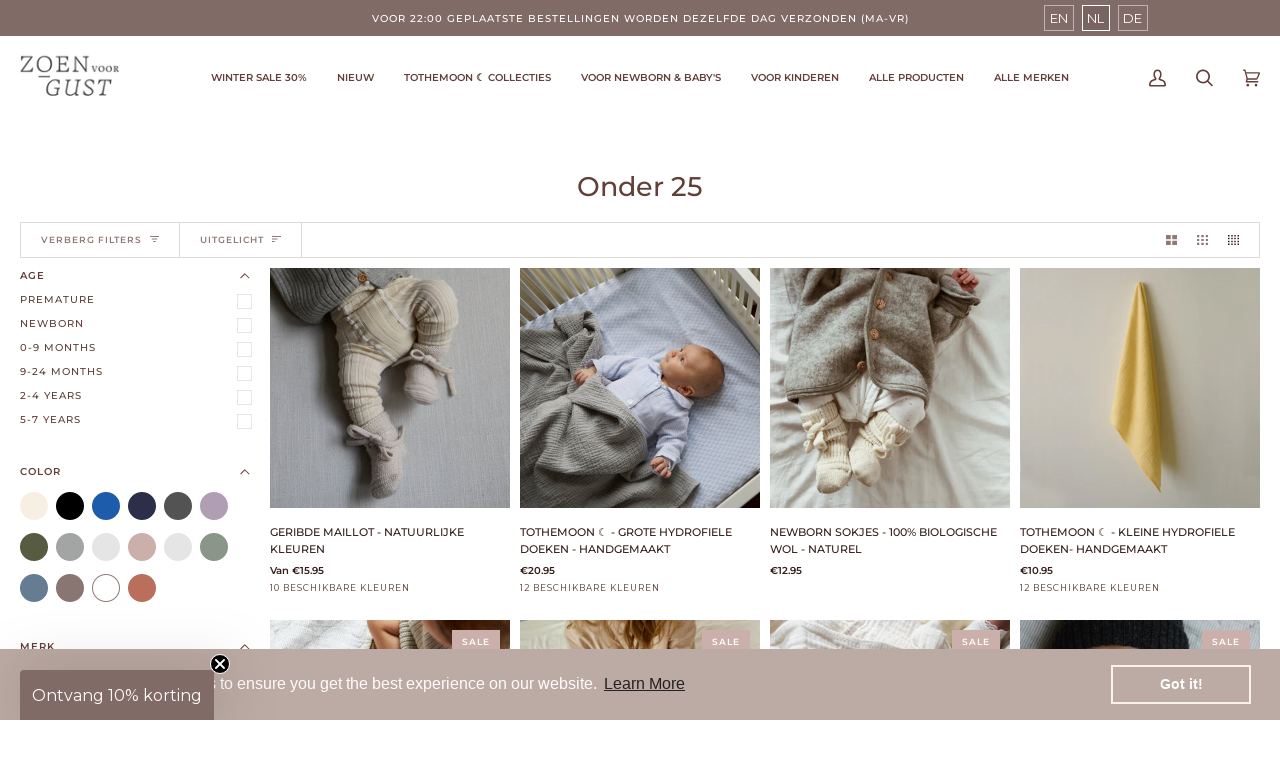

--- FILE ---
content_type: text/javascript; charset=utf-8
request_url: https://zoenvoorgust.com/nl/cart/update.js
body_size: -43
content:
{"token":"hWN7z5dDXLaut7LqJzL4LvUY?key=6c13ecdd259d41e3101683a44126b9a4","note":null,"attributes":{"language":"nl"},"original_total_price":0,"total_price":0,"total_discount":0,"total_weight":0.0,"item_count":0,"items":[],"requires_shipping":false,"currency":"EUR","items_subtotal_price":0,"cart_level_discount_applications":[],"discount_codes":[],"items_changelog":{"added":[]}}

--- FILE ---
content_type: text/javascript; charset=utf-8
request_url: https://zoenvoorgust.com/nl/cart.js
body_size: -52
content:
{"token":"hWN7z5dDXLaut7LqJzL4LvUY?key=6c13ecdd259d41e3101683a44126b9a4","note":"","attributes":{"language":"nl"},"original_total_price":0,"total_price":0,"total_discount":0,"total_weight":0.0,"item_count":0,"items":[],"requires_shipping":false,"currency":"EUR","items_subtotal_price":0,"cart_level_discount_applications":[],"discount_codes":[]}